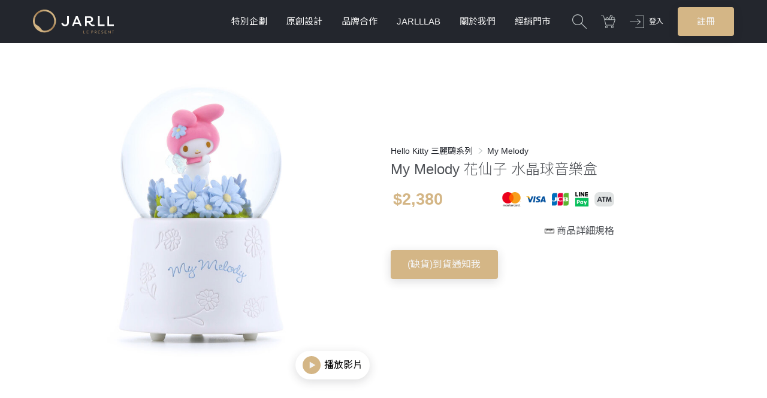

--- FILE ---
content_type: text/html; charset=utf-8
request_url: https://www.jarll.com/tw/products/1337
body_size: 8717
content:
<!DOCTYPE html>
<html>
<head>
  <meta charset="utf-8">
  <meta http-equiv="X-UA-Compatible" content="IE=edge, chrome=1">
  <meta name="viewport" content="width=device-width, initial-scale=1, maximum-scale=1, user-scalable=no">
  <link rel="shortcut icon" type="image/x-icon" href="https://cdn.jarll.com/assets/favicon-940589a9dbd54d68ea0bf7a5e8d8154a79395fcff0256319fc6be18392d7c74f.ico" />
  <link rel="apple-touch-icon" href="/images/logo-simple.jpg">
  <link rel="manifest" href="/manifest.json">
  <meta name="csrf-param" content="authenticity_token" />
<meta name="csrf-token" content="AMYXpw7lxyigdeR6WVNnSwhD1jqIYl_WT-kRzCdBhuinRA4q6WYpFijFLDXGKVQyVhaD7hwIBqjevZc5VPMjMw" />
  
  <meta property="fb:app_id" content="2026913110870364">
  <meta property="og:site_name" content="讚爾藝術 JARLL ART">
  <meta property="og:type" content="website">
  <title>My Melody 花仙子 水晶球音樂盒 禮物 | 讚爾藝術 JARLL ART</title>
<meta name="description" content="可愛的Melody對我說， 來吧，來吧! 一起歡樂舞蹈， 來吧，來吧! 我們一起發現所有美好。">
<link rel="canonical" href="https://www.jarll.com/products/1337">
<meta property="og:title" content="My Melody 花仙子 水晶球音樂盒">
<meta property="og:image" content="https://assets.jarll.com/media/pictures/1337/KT22068_cover_9663_original.jpg?1681973417">
<meta property="og:image:width" content="75">
<meta property="og:image:height" content="75">
<meta property="og:url" content="https://www.jarll.com/products/1337">
<meta property="og:description" content="可愛的Melody對我說，
來吧，來吧! 
一起歡樂舞蹈，
來吧，來吧!
我們一起發現所有美好。">
<meta name="image" content="https://assets.jarll.com/media/pictures/1337/KT22068_cover_9663_original.jpg?1681973417">
  <link rel="alternate" href="https://www.jarll.com/tw/products/1337" hreflang="zh-tw" />
<link rel="alternate" href="https://www.jarll.com/cn/products/1337" hreflang="zh-cn" />
<link rel="alternate" href="https://www.jarll.com/en/products/1337" hreflang="en-us" />
<link rel="alternate" href="https://www.jarll.com/products/1337" hreflang="x-default" />
    <link rel="preconnect" href="https://fonts.gstatic.com/" crossorigin>
  <link rel="stylesheet" href="https://fonts.googleapis.com/css?family=Noto+Sans+TC:300,400&display=swap">

  <link rel="stylesheet" media="all" href="https://cdn.jarll.com/assets/application-14e90c531f69cc4eb5803c26f73d5e12e878d00e292867c99d9463c79330236d.css" />
  <link rel="stylesheet" media="all" href="https://cdn.jarll.com/assets/tw-c0ba58604d93cc8b6ff8e9ed78f0deebff1b20eb1d5f9577ddafc590c5f5c4c8.css" />
  
    <!-- Google Tag Manager www.jarll.com GTM-TPT2QL6-->
  <script>(function(w,d,s,l,i){w[l]=w[l]||[];w[l].push({'gtm.start':
  new Date().getTime(),event:'gtm.js'});var f=d.getElementsByTagName(s)[0],
  j=d.createElement(s),dl=l!='dataLayer'?'&l='+l:'';j.async=true;j.src=
  'https://www.googletagmanager.com/gtm.js?id='+i+dl;f.parentNode.insertBefore(j,f);
  })(window,document,'script','dataLayer','GTM-TPT2QL6');</script>

    <!-- LINE Tag Base Code -->
  <!-- Do Not Modify -->
  <script>
  (function(g,d,o){
    g._ltq=g._ltq||[];g._lt=g._lt||function(){g._ltq.push(arguments)};
    var h=location.protocol==='https:'?'https://d.line-scdn.net':'http://d.line-cdn.net';
    var s=d.createElement('script');s.async=1;
    s.src=o||h+'/n/line_tag/public/release/v1/lt.js';
    var t=d.getElementsByTagName('script')[0];t.parentNode.insertBefore(s,t);
      })(window, document);
  _lt('init', {
    customerType: 'lap',
    tagId: 'bc32eda3-2458-4c31-a5a5-f73fc3e6b5d7'
  });
  _lt('send', 'pv', ['bc32eda3-2458-4c31-a5a5-f73fc3e6b5d7']);
  </script>
  <noscript>
    <img height="1" width="1" style="display:none"
         src="https://tr.line.me/tag.gif?c_t=lap&t_id=bc32eda3-2458-4c31-a5a5-f73fc3e6b5d7&e=pv&noscript=1" />
  </noscript>
  <!-- End LINE Tag Base Code -->

  
  <!-- Facebook Pixel Code -->
<script>
  !function(f,b,e,v,n,t,s)
  {if(f.fbq)return;n=f.fbq=function(){n.callMethod?
  n.callMethod.apply(n,arguments):n.queue.push(arguments)};
  if(!f._fbq)f._fbq=n;n.push=n;n.loaded=!0;n.version='2.0';
  n.queue=[];t=b.createElement(e);t.async=!0;
  t.src=v;s=b.getElementsByTagName(e)[0];
  s.parentNode.insertBefore(t,s)}(window, document,'script',
  'https://connect.facebook.net/en_US/fbevents.js');

  fbq('init', '1824303587860008'); // JARLL
  // fbq('init', '522314989919657'); // NTU MBA

  fbq('track', 'PageView');
</script>
<noscript>
  <img height="1" width="1" style="display:none"
       src="https://www.facebook.com/tr?id=1824303587860008&ev=PageView&noscript=1"/>
</noscript>
<!-- End Facebook Pixel Code -->

  <script type="text/javascript" src="//dynamic.criteo.com/js/ld/ld.js?a=84696" async="true"></script>
<script type="text/javascript">
window.criteo_q = window.criteo_q || [];
var deviceType = /iPad/.test(navigator.userAgent) ? "t" : /Mobile|iP(hone|od)|Android|BlackBerry|IEMobile|Silk/.test(navigator.userAgent) ? "m" : "d";
window.criteo_q.push(
    { event: "setAccount", account: 84696 },
    { event: "setSiteType", type: deviceType},
    {"event":"viewItem","item":1337}
);
</script>

  
  <!-- Hotjar Tracking Code for www.jarll.com -->

  <!-- referral_vtm -->

</head>
<body>

<div class="page-wrapper">
  <header class="page-header">
    <div class="container">
      <h1>
        <a href="/tw"><img src="https://cdn.jarll.com/images/logo.svg" /></a>
      </h1>
      <ul class="main-nav">

        <li>
          <a href="#">特別企劃</a>
          <ul>
              <li><a href="/tw/events/NEW202602">西洋情人節加贈新年禮  </a></li>
              <li><a href="/tw/events/32">金馬迎春 馬上特惠6折</a></li>
              <li><a href="/tw/events/13">Hello Kitty &amp; Sanrio家族</a></li>
              <li><a href="/tw/events/MyMelody50th+Kuromi20th">美樂蒂50週年 &amp; 酷洛米20週年 主題</a></li>
              <li><a href="/tw/events/charity-2025">2025公益水晶球</a></li>
              <li><a href="/tw/events/SnoopyxJARLL">5-6折限量💝史努比全系列</a></li>
              <li><a href="/tw/events/20">旋轉木馬系列-為你收藏記憶中的感動</a></li>
              <li><a href="/tw/events/29">結婚禮物精選，給新人最誠摯的祝福！</a></li>
              <li><a href="/tw/events/17">HAPPY BIRTHDAY 生日禮物精選</a></li>
          </ul>
        </li>
        <li>
          <a href="#">原創設計</a>
          <ul>
            
    <li class="has-submenu">
      <a href="/tw/categories/7">旋轉木馬</a>
      <ul>
          <li><a href="/tw/submenus/61">經典旋轉木馬</a></li>
          <li><a href="/tw/submenus/62">燈光旋轉木馬</a></li>
          <li><a href="/tw/submenus/94">琉光旋轉木馬 </a></li>
          <li><a href="/tw/submenus/83">珠寶風格系列</a></li>
          <li><a href="/tw/submenus/64">洛可可風</a></li>
          <li><a href="/tw/submenus/56">像素趣</a></li>
          <li><a href="/tw/submenus/58">翻糖遊樂園</a></li>
      </ul>
    </li>

    <li><a href="/tw/categories/14">聖誕系列</a></li>

    <li class="has-submenu">
      <a href="/tw/categories/4">愛情婚禮</a>
      <ul>
          <li><a href="/tw/submenus/80">練戀愛系列</a></li>
          <li><a href="/tw/submenus/10">現代婚禮</a></li>
          <li><a href="/tw/submenus/9">中式婚禮</a></li>
          <li><a href="/tw/submenus/37">情人禮物</a></li>
      </ul>
    </li>

    <li class="has-submenu">
      <a href="/tw/categories/9">動物系列</a>
      <ul>
          <li><a href="/tw/submenus/82">心靈守護神系列</a></li>
          <li><a href="/tw/submenus/88">感恩的心系列</a></li>
          <li><a href="/tw/submenus/38">馬戲團遊樂園</a></li>
          <li><a href="/tw/submenus/39">台灣意象系列</a></li>
          <li><a href="/tw/submenus/47">動物吉祥</a></li>
          <li><a href="/tw/submenus/48">十二生肖</a></li>
          <li><a href="/tw/submenus/49">海洋系列</a></li>
          <li><a href="/tw/submenus/59">可愛大眼小動物</a></li>
          <li><a href="/tw/submenus/66">現代風格圖騰印記系列</a></li>
          <li><a href="/tw/submenus/60">2020台灣設計展限定款</a></li>
      </ul>
    </li>

    <li><a href="/tw/categories/11">花景藝術系列</a></li>

    <li class="has-submenu">
      <a href="/tw/categories/8">療癒系列</a>
      <ul>
          <li><a href="/tw/submenus/91">十二星座</a></li>
          <li><a href="/tw/submenus/81">摩天輪系列</a></li>
          <li><a href="/tw/submenus/54">芭蕾系列</a></li>
          <li><a href="/tw/submenus/55">白日夢系列</a></li>
          <li><a href="/tw/submenus/57">探險家系列</a></li>
          <li><a href="/tw/submenus/89">Mini Jarll</a></li>
      </ul>
    </li>

    <li><a href="/tw/categories/6">招財祝賀</a></li>

    <li><a href="/tw/categories/47">驚奇美術館</a></li>

    <li class="has-submenu">
      <a href="/tw/categories/17">Mini 音樂鈴</a>
      <ul>
          <li><a href="/tw/submenus/52">甜甜圈</a></li>
          <li><a href="/tw/submenus/51">可愛動物</a></li>
          <li><a href="/tw/submenus/53">十二生肖</a></li>
      </ul>
    </li>

    <li><a href="/tw/categories/34">兩小無猜系列</a></li>

    <li><a href="/tw/categories/24">龍生九子</a></li>

    <li class="has-submenu">
      <a href="/tw/categories/42">家居擺飾</a>
      <ul>
          <li><a href="/tw/submenus/70">精緻鑄銅</a></li>
          <li><a href="/tw/submenus/71">精緻陶瓷骨瓷冷瓷</a></li>
          <li><a href="/tw/submenus/72">精緻琉璃</a></li>
          <li><a href="/tw/submenus/77">精緻花瓶</a></li>
          <li><a href="/tw/submenus/69">品味生活</a></li>
          <li><a href="/tw/submenus/73">巴洛克系列</a></li>
          <li><a href="/tw/submenus/74">王者之尊</a></li>
          <li><a href="/tw/submenus/75">缪思系列</a></li>
      </ul>
    </li>

          </ul>
        </li>
        <li>
          <a href="#">品牌合作</a>
          <ul>
            
    <li class="has-submenu">
      <a href="/tw/categories/15">Hello Kitty 三麗鷗系列</a>
      <ul>
          <li><a href="/tw/submenus/41">三麗鷗明星家族</a></li>
          <li><a href="/tw/submenus/35">Hello Kitty</a></li>
          <li><a href="/tw/submenus/32">My Melody</a></li>
          <li><a href="/tw/submenus/30">Little Twin Star</a></li>
          <li><a href="/tw/submenus/33">大耳狗</a></li>
          <li><a href="/tw/submenus/34">布丁狗</a></li>
          <li><a href="/tw/submenus/29">酷企鵝</a></li>
          <li><a href="/tw/submenus/28">蛋黃哥 </a></li>
          <li><a href="/tw/submenus/67">帕恰狗</a></li>
          <li><a href="/tw/submenus/68">大眼蛙</a></li>
          <li><a href="/tw/submenus/40">Charmmy Kitty</a></li>
          <li><a href="/tw/submenus/79">Kuromi</a></li>
          <li><a href="/tw/submenus/87">幸運御守系列</a></li>
          <li><a href="/tw/submenus/36">12星座</a></li>
          <li><a href="/tw/submenus/63">藍芽喇叭</a></li>
      </ul>
    </li>

    <li><a href="/tw/categories/37">Snoopy史努比</a></li>

    <li><a href="/tw/categories/40">TEENIE WEENIE 熊家族</a></li>

    <li><a href="/tw/categories/29">小王子</a></li>

    <li><a href="/tw/categories/41">可米生活 KEMElife</a></li>

    <li><a href="/tw/categories/38">陰陽師</a></li>

    <li><a href="/tw/categories/39">RISIS</a></li>

    <li><a href="/tw/categories/27">泰迪珍藏</a></li>

          </ul>
        </li>

        <li>
          <a href="#">JARLLLAB</a>
          <ul>
              <li><a href="/tw/events/jarlllab">什麼是JARLLAB水晶球?</a></li>
            <li><a href="/lab?region=tw">製作個性化水晶球</a></li>
            <li><a href="/tw/lab2">製作個性化水晶球V2(音樂鈴版)</a></li>
            <li class="has-submenu">
              <a href="#">加購零部件</a>
              <ul>
                  <li><a href="/tw/submenus/84">上蓋裝飾</a></li>
                  <li><a href="/tw/submenus/85">內景水晶球</a></li>
                  <li><a href="/tw/submenus/86">底座</a></li>
                  <li><a href="/tw/submenus/92">內景水晶球 V2</a></li>
                  <li><a href="/tw/submenus/93">底座 V2</a></li>
              </ul>
            </li>
          </ul>
        </li>

        <li>
          <a href="/tw/about_us">關於我們</a>
        </li>
        <li>
          <a href="/tw/stores">經銷門市</a>
        </li>
      </ul>
      <ul class="user-nav">
        <li>
          <a id="search-switch" href="#"><img src="https://cdn.jarll.com/images/icon_magnifier.svg" /></a>
        </li>
          <li class="user-nav_cart">
            <a href="/tw/cart"><img src="https://cdn.jarll.com/images/icon_cart.svg" /></a>
            <span class="cart-quantity hidden" >0</span>
          </li>

          <!-- 未登入區塊 -->
          <li class="login">
            <a href="/tw/users/sign_in">
              <img src="https://cdn.jarll.com/images/icon_login.svg" />
              登入
</a>          </li>
          <li class="signup">
            <a class="btn btn--gold" href="/tw/users/sign_up">註冊</a>
          </li>
          <!-- 未登入區塊結束 -->
      </ul>
      <div class="mobi-menu mobi-only">
        <button class="mobi-menu_open">
          <img src="https://cdn.jarll.com/images/icon_hamburger.svg" />
        </button>
        <div class="mobi-menu_content">
          <button class="mobi-menu_close"><img src="https://cdn.jarll.com/images/icon_times.svg" /></button>
          <div class="mobi-menu_member">
              <!-- 未登入狀態 -->
              <div class="default">
                <div class="container">
                  <a class="btn btn--dark" href="/tw/users/sign_up">註冊</a>
                  <a class="btn btn--gold" href="/tw/users/sign_in">登入</a>
                </div>
              </div>
              <!-- 未登入狀態結束 -->

          </div>
          <div class="container">
            <div class="item-series">
  <h2>系列商品</h2>
  <div class="tab_set tab_set--functional">
    <ul class="tab_list">
      <li>
        <a class="active" href="#original_design">原創設計</a>
      </li>
      <li>
        <a href="#co_branding">品牌合作</a>
      </li>
      <li>
        <a href="#events">特別企劃</a>
      </li>
      <li>
        <a href="#jarlllab">JARLLLAB</a>
      </li>
    </ul>
    <ul class="tab_content">
      <li>
        <ul class="series-tags">
            <li><a href="/tw/categories/7">旋轉木馬</a></li>
            <li><a href="/tw/categories/14">聖誕系列</a></li>
            <li><a href="/tw/categories/4">愛情婚禮</a></li>
            <li><a href="/tw/categories/9">動物系列</a></li>
            <li><a href="/tw/categories/11">花景藝術系列</a></li>
            <li><a href="/tw/categories/8">療癒系列</a></li>
            <li><a href="/tw/categories/6">招財祝賀</a></li>
            <li><a href="/tw/categories/47">驚奇美術館</a></li>
            <li><a href="/tw/categories/17">Mini 音樂鈴</a></li>
            <li><a href="/tw/categories/34">兩小無猜系列</a></li>
            <li><a href="/tw/categories/24">龍生九子</a></li>
            <li><a href="/tw/categories/42">家居擺飾</a></li>
        </ul>
      </li>
      <li>
        <ul class="series-tags">
            <li><a href="/tw/categories/15">Hello Kitty 三麗鷗系列</a></li>
            <li><a href="/tw/categories/37">Snoopy史努比</a></li>
            <li><a href="/tw/categories/40">TEENIE WEENIE 熊家族</a></li>
            <li><a href="/tw/categories/29">小王子</a></li>
            <li><a href="/tw/categories/41">可米生活 KEMElife</a></li>
            <li><a href="/tw/categories/38">陰陽師</a></li>
            <li><a href="/tw/categories/39">RISIS</a></li>
            <li><a href="/tw/categories/27">泰迪珍藏</a></li>
        </ul>
      </li>
      <li>
        <ul class="series-tags">
            <li><a href="/tw/events/NEW202602">西洋情人節加贈新年禮  </a></li>
            <li><a href="/tw/events/32">金馬迎春 馬上特惠6折</a></li>
            <li><a href="/tw/events/13">Hello Kitty &amp; Sanrio家族</a></li>
            <li><a href="/tw/events/MyMelody50th+Kuromi20th">美樂蒂50週年 &amp; 酷洛米20週年 主題</a></li>
            <li><a href="/tw/events/charity-2025">2025公益水晶球</a></li>
            <li><a href="/tw/events/SnoopyxJARLL">5-6折限量💝史努比全系列</a></li>
            <li><a href="/tw/events/20">旋轉木馬系列-為你收藏記憶中的感動</a></li>
            <li><a href="/tw/events/29">結婚禮物精選，給新人最誠摯的祝福！</a></li>
            <li><a href="/tw/events/17">HAPPY BIRTHDAY 生日禮物精選</a></li>
        </ul>
      </li>

      <li>
        <ul class="series-tags">
            <li><a href="/tw/events/jarlllab">什麼是JARLLAB水晶球?</a></li>

          <li><a href="/lab?region=tw">製作個性化水晶球</a></li>

          <li><a href="/tw/lab2">製作個性化水晶球V2(音樂鈴版)</a></li>

            <li><a href="/tw/submenus/84">上蓋裝飾</a></li>
            <li><a href="/tw/submenus/85">內景水晶球</a></li>
            <li><a href="/tw/submenus/86">底座</a></li>
            <li><a href="/tw/submenus/92">內景水晶球 V2</a></li>
            <li><a href="/tw/submenus/93">底座 V2</a></li>
      </li>

    </ul>
  </div>
</div>

          </div>
        </div>
      </div>
    </div>
  </header>



  <div class="container">
  <div class="product_top">
    <div class="product_top-left">
      <img srcset="https://assets.jarll.com/media/pictures/1337/KT22068_cover_9663_m.jpg?1681973417 1x, https://assets.jarll.com/media/pictures/1337/KT22068_cover_9663_l.jpg?1681973417 1.4x, https://assets.jarll.com/media/pictures/1337/KT22068_cover_9663_xl.jpg?1681973417 2x" class="wx-previewimage" src="https://assets.jarll.com/media/pictures/1337/KT22068_cover_9663_m.jpg?1681973417" />
        <button id="video-play">
          播放影片
        </button>
    </div>
    <div class="product_top-right">
      <div class="product_category">
          <a href="/categories/15">Hello Kitty 三麗鷗系列</a>

          <span class="divider">&gt;</span>
          <a href="/submenus/32">My Melody</a>
      </div>
      <h2>
        My Melody 花仙子 水晶球音樂盒
      </h2>
      <div class="product_price">

          &nbsp;
          <strong>$2,380</strong>

          <img src="https://cdn.jarll.com/images/img_cards-and-atm-linepay_v2@3x.png" />
      </div>



      <div class="product_spec-text">

        <img height="16" style="vertical-align: -3px" src="https://cdn.jarll.com/images/icon-ruler.svg" />

        <a href="#product-spec-link">          
          商品詳細規格
        </a>
      </div>

      <div class="product_actions">
            <form class="button_to" method="post" action="/products/1337/subscribe"><input class="btn btn--gold" type="submit" value="(缺貨)到貨通知我" /><input type="hidden" name="authenticity_token" value="nsfsm_gvau-UPdoHEa0mGzegjjVQTIV5Eq9QkilkgDMVvVuT5ljPuYICCW_Q0JsQDc3w2nl7nrq4RpmW8TJlug" /></form>
      </div>
    </div>
  </div>
</div>
  <div class="product_video">
    <button id="video-close">
      <img src="https://cdn.jarll.com/images/icon_times.svg" />
    </button>
    <video id="the-video" controls>
      <source src="https://jarll.oss-cn-shanghai.aliyuncs.com/media/products/videos/1337/original/KT22068.1080.mp4" type="video/mp4">
    </video>
  </div>
<div class="product_wrapper">
  <div class="container product">

        <div class="product_highlight">
  <div class="product_desc product_desc--dark">
    <h3 class="product_desc-title--gold">My Melody</h3>
    <p>
      <p>可愛的Melody對我說，
<br />來吧，來吧! 
<br />一起歡樂舞蹈，
<br />來吧，來吧!
<br />我們一起發現所有美好。</p>
    </p>
  </div>
  <img srcset="https://assets.jarll.com/media/pictures/1337/KT22068_01_9664_m.jpg?1681973420 1x, https://assets.jarll.com/media/pictures/1337/KT22068_01_9664_l.jpg?1681973420 1.4x, https://assets.jarll.com/media/pictures/1337/KT22068_01_9664_xl.jpg?1681973420 2x" class="lazyload wx-previewimage" src="https://assets.jarll.com/media/pictures/1337/KT22068_01_9664_m.jpg?1681973420" />
</div>


        <div class="product_img">
          <img srcset="https://assets.jarll.com/media/pictures/1337/KT22068_02_9665_m.jpg?1681973423 1x, https://assets.jarll.com/media/pictures/1337/KT22068_02_9665_l.jpg?1681973423 1.4x, https://assets.jarll.com/media/pictures/1337/KT22068_02_9665_xl.jpg?1681973423 2x" class="lazyload wx-previewimage" src="https://assets.jarll.com/media/pictures/1337/KT22068_02_9665_m.jpg?1681973423" />
        </div>
        <div class="product_img">
          <img srcset="https://assets.jarll.com/media/pictures/1337/KT22068_03_9666_m.jpg?1681973427 1x, https://assets.jarll.com/media/pictures/1337/KT22068_03_9666_l.jpg?1681973427 1.4x, https://assets.jarll.com/media/pictures/1337/KT22068_03_9666_xl.jpg?1681973427 2x" class="lazyload wx-previewimage" src="https://assets.jarll.com/media/pictures/1337/KT22068_03_9666_m.jpg?1681973427" />
        </div>
        <div class="product_img">
          <img srcset="https://assets.jarll.com/media/pictures/1337/KT22068_04_9667_m.jpg?1681973430 1x, https://assets.jarll.com/media/pictures/1337/KT22068_04_9667_l.jpg?1681973430 1.4x, https://assets.jarll.com/media/pictures/1337/KT22068_04_9667_xl.jpg?1681973430 2x" class="lazyload wx-previewimage" src="https://assets.jarll.com/media/pictures/1337/KT22068_04_9667_m.jpg?1681973430" />
        </div>
        <div class="product_img">
          <img srcset="https://assets.jarll.com/media/pictures/1337/KT22068_05_9668_m.jpg?1681973433 1x, https://assets.jarll.com/media/pictures/1337/KT22068_05_9668_l.jpg?1681973433 1.4x, https://assets.jarll.com/media/pictures/1337/KT22068_05_9668_xl.jpg?1681973433 2x" class="lazyload wx-previewimage" src="https://assets.jarll.com/media/pictures/1337/KT22068_05_9668_m.jpg?1681973433" />
        </div>
        <div class="product_img">
          <img srcset="https://assets.jarll.com/media/pictures/1337/KT22068_06_9669_m.jpg?1681973436 1x, https://assets.jarll.com/media/pictures/1337/KT22068_06_9669_l.jpg?1681973436 1.4x, https://assets.jarll.com/media/pictures/1337/KT22068_06_9669_xl.jpg?1681973436 2x" class="lazyload wx-previewimage" src="https://assets.jarll.com/media/pictures/1337/KT22068_06_9669_m.jpg?1681973436" />
        </div>
        <div class="product_img">
          <img srcset="https://assets.jarll.com/media/pictures/1337/KT22068_bottom_9670_m.jpg?1681973439 1x, https://assets.jarll.com/media/pictures/1337/KT22068_bottom_9670_l.jpg?1681973439 1.4x, https://assets.jarll.com/media/pictures/1337/KT22068_bottom_9670_xl.jpg?1681973439 2x" class="lazyload wx-previewimage" src="https://assets.jarll.com/media/pictures/1337/KT22068_bottom_9670_m.jpg?1681973439" />
        </div>


        <div class="product_img">
          <img data-src="https://assets.jarll.com/media/item_pictures/images/76/original.jpg?1768548092" class="lazyload" />
        </div>
        <div class="product_img">
          <img data-src="https://assets.jarll.com/media/item_pictures/images/6/original.jpg?1745224742" class="lazyload" />
        </div>
        <div class="product_img">
          <img data-src="https://assets.jarll.com/media/item_pictures/images/30/original.jpg?1730084904" class="lazyload" />
        </div>
        <div class="product_img">
          <img data-src="https://assets.jarll.com/media/item_pictures/images/57/original.jpg?1754533891" class="lazyload" />
        </div>
        <div class="product_img">
          <img data-src="https://assets.jarll.com/media/item_pictures/images/73/original.jpg?1763098636" class="lazyload" />
        </div>
        <div class="product_img">
          <img data-src="https://assets.jarll.com/media/item_pictures/images/70/original.jpg?1768548092" class="lazyload" />
        </div>
        <div class="product_img">
          <img data-src="https://assets.jarll.com/media/item_pictures/images/37/original.jpg?1768548092" class="lazyload" />
        </div>
        <div class="product_img">
          <img data-src="https://assets.jarll.com/media/item_pictures/images/49/original.jpg?1744689285" class="lazyload" />
        </div>
        <div class="product_img">
          <img data-src="https://assets.jarll.com/media/item_pictures/images/5/original.jpg?1723176146" class="lazyload" />
        </div>
        <div class="product_img">
          <img data-src="https://assets.jarll.com/media/item_pictures/images/31/original.jpg?1730085454" class="lazyload" />
        </div>
        <div class="product_img">
          <img data-src="https://assets.jarll.com/media/item_pictures/images/32/original.jpg?1730085454" class="lazyload" />
        </div>
        <div class="product_img">
          <img data-src="https://assets.jarll.com/media/item_pictures/images/9/original.jpg?1723176146" class="lazyload" />
        </div>
  </div>
</div>

<div class="container" id="product-spec-link">
  <h3 class="title--gold-underline">詳細規格</h3>
  <table class="product_spec">
    <tr>
      <th>名稱：</th>
      <td>My Melody 花仙子 水晶球音樂盒 禮物</td>
    </tr>
    <tr>
      <th>貨號：</th>
      <td>
          KT22068-EB
      </td>
    </tr>
    <tr>
      <th>材質：</th>
      <td>
          樹脂
          玻璃
      </td>
    </tr>
    <tr>
      <th>功能：</th>
      <td>
          音樂
          上下動
      </td>
    </tr>
    <tr>
      <th>尺寸：</th>
      <td>10X10X15.62 CM</td>
    </tr>
      <tr>
        <th>音樂鈴：</th>
        <td>
              <div class="js-audio-block">
                <audio class="js-audio-play" src="https://assets.jarll.com/media/tunes/jarll-tune-8.mp3?1564463311"></audio>
                <div class="js-audio-button">
                  <img style="vertical-align: text-top;" src="https://cdn.jarll.com/images/icon_volume-up.svg" /> Waltz of the flowers
                </div>
              </div>
        </td>
      </tr>
  </table>
  <div class="product_info">
    <div class="product_note">
      <h3 class="title--small-gold">商品須知</h3>
      <ul>
        <li>使用前請詳閱產品使用說明書</li>
        <li>本產品為易碎品，產品應避免碰撞</li>
        <li>有音樂鈴配置之商品，上發條每次以三下為準 (540度)，以免卡住不能轉動。音樂鈴機芯為金屬材質,故有時所發出機械摩擦聲為正常合理現象</li>
        <li>有電池配置之商品，需定期檢查電池品質，不用時請取出電池避免因電池氧化而破壞商品(出貨不附電池)</li>
        <li>請以細質柔軟乾布輕擦進行日常保養即可，禁止使用化學溶劑或清潔劑</li>
      </ul>
    </div>
    <div class="product_note">
      <h3 class="title--small-gold">商品保固</h3>
      <ul>
        <li>凡商品本身之問題（例如：內景脫落、發條音轉不順、寄錯商品），或運送過程導致瑕疵，到貨七日內皆可更換新品</li>
        <li>有音樂鈴配置之商品，機芯享有一年保固</li>
        <li>請保留商品原包裝外盒，若需申請商品維修請以原始包裝寄回</li>
        <li>詳細說明請參閱 <a href="/tw/warranty">商品保固條款</a></li>
      </ul>
    </div>
  </div>
  <div class="title-block">
    <h2>最近瀏覽</h2>
  </div>
  <div class="item-list_wrapper">
    <ul class="item-list item-list--compact">
      

    </ul>
  </div>
</div>

<div class="container">
  <div class="title-block">
    <h2>Hello Kitty 三麗鷗系列 系列商品</h2>
    <a href="/categories/15">更多</a>
  </div>
  <div class="item-list_wrapper">
    <ul class="item-list">
      
  <li>
    <div class="item_img sold-out">



        <div class="label label--sold-out"><p>售罄</p></div>

      <a href="/tw/products/912">
        <img data-src="https://assets.jarll.com/media/pictures/912/KT20050003_12517_xs.jpg?1762332359" class="lazyload" />
</a>    </div>
    <div class="item_info">
      <div class="item_category">
        <a href="/categories/15">Hello Kitty 三麗鷗系列</a>
      </div>
      <h3>
        <a href="/tw/products/912">三麗鷗明星 聖誕燈光音樂水晶球 </a>
      </h3>
      <div class="item_price">
          <span>
            $2,880
          </span>
      </div>
    </div>
  </li>
  <li>
    <div class="item_img sold-out">



        <div class="label label--sold-out"><p>售罄</p></div>

      <a href="/tw/products/1337">
        <img data-src="https://assets.jarll.com/media/pictures/1337/KT22068_cover_9663_xs.jpg?1681973417" class="lazyload" />
</a>    </div>
    <div class="item_info">
      <div class="item_category">
        <a href="/categories/15">Hello Kitty 三麗鷗系列</a>
      </div>
      <h3>
        <a href="/tw/products/1337">My Melody 花仙子 水晶球音樂盒</a>
      </h3>
      <div class="item_price">
          <span>
            $2,380
          </span>
      </div>
    </div>
  </li>
  <li>
    <div class="item_img ">




      <a href="/tw/products/1422">
        <img data-src="https://assets.jarll.com/media/pictures/1422/KT22088_07_10161_m_12486_xs.jpg?1759372341" class="lazyload" />
</a>    </div>
    <div class="item_info">
      <div class="item_category">
        <a href="/categories/15">Hello Kitty 三麗鷗系列</a>
      </div>
      <h3>
        <a href="/tw/products/1422">[限時20%回饋]Hello Kitty 大吉大利御守 水晶球音樂盒</a>
      </h3>
      <div class="item_price">
          <span>
            $1,380
          </span>
      </div>
    </div>
  </li>
  <li>
    <div class="item_img ">




      <a href="/tw/products/1426">
        <img data-src="https://assets.jarll.com/media/pictures/1426/KT22092001000_10616_xs.jpg?1698740604" class="lazyload" />
</a>    </div>
    <div class="item_info">
      <div class="item_category">
        <a href="/categories/15">Hello Kitty 三麗鷗系列</a>
      </div>
      <h3>
        <a href="/tw/products/1426">Hello Kitty 闔家平安御守 水晶球音樂盒</a>
      </h3>
      <div class="item_price">
          <span>
            $1,380
          </span>
      </div>
    </div>
  </li>

    </ul>
  </div>
</div>

<div class="product_footer mobi-only">
  <div class="container">
    <div class="product_footer-left">
      <h3>My Melody 花仙子 水晶球音樂盒</h3>
      <div class="item_price">$2,380</div>
    </div>
    <div class="product_footer-right">
          <form class="button_to" method="post" action="/products/1337/subscribe"><input class="btn btn--gold" type="submit" value="(缺貨)到貨通知我" /><input type="hidden" name="authenticity_token" value="Y4eeYcDgawb6u5sXIubq7B5yjJPZCMjiaH0e4V_UtzHo_Slp3pfOUOyESH_jm1fnJB_yfPA_0yHClNflh4JSuA" /></form>
    </div>
  </div>
</div>

  <script>

      fbq('trackSingle', '1824303587860008', 'ViewContent', {
        content_type: 'product',
        content_name: 'My Melody 花仙子',
        content_category: 'My Melody 花仙子',
        content_ids: '1337'
      });

      dataLayer.push({
        "ecommerce": {
          "currencyCode": "TWD",
          "detail": {
            "actionField": {
              "list": ""
            },
            "products": [{"id":"1337","name":"My Melody 花仙子","category":"Hello Kitty 三麗鷗系列/My Melody","price":2380}]
          }
        }
      });
  </script>




</div>
  <footer class="page-footer">
    <div class="footer-features">
      <div class="container">
        <ul>
          <li>
            <a href="/tw/about_us">
              <div class="img-wrapper">
                <img src="https://cdn.jarll.com/images/icon_medal.svg" />
              </div>
              <div>品牌故事</div>
</a>          </li>
          <li>
            <a href="/tw/production">
              <div class="img-wrapper">
                <img src="https://cdn.jarll.com/images/icon_diamond.svg" />
              </div>
              <div>精緻手工</div>
</a>          </li>
          <li>
            <a href="/tw/packing">
              <div class="img-wrapper">
                <img src="https://cdn.jarll.com/images/icon_gift.svg" />
              </div>
              <div>禮品包裝</div>
</a>          </li>
          <li>
            <a href="/tw/benefits">
              <div class="img-wrapper">
                <img src="https://cdn.jarll.com/images/icon_percent.svg" />
              </div>
              <div>會員紅利</div>
</a>          </li>
        </ul>
      </div>
    </div>
    <div class="footer-links">
      <div class="container">
        <ul>
          <li>
            <a href="/tw/posts">專欄文章</a>
          </li>
          <li>
            <a href="/tw/benefits">購物說明</a>
          </li>
          <li>
            <a href="/tw/terms">使用條款</a>
          </li>
          <li>
            <a href="/tw/purchase">商務合作</a>
          </li>
        </ul>
      </div>
    </div>
    <div class="footer-footer">
      <div class="container">
        <ul class="footer-sublinks">
          <li>
            <a href="/tw/stores">
              <div class="img-wrapper">
                <img src="https://cdn.jarll.com/images/icon_shop.svg" />
              </div>
              <div>經銷門市</div>
</a>          </li>
            <li>
              <a href="https://www.facebook.com/jarllart/" target="_blank">
                <div class="img-wrapper">
                  <img src="https://cdn.jarll.com/images/icon_facebook_frame.svg" />
                </div>
                <div>Facebook</div>
              </a>
            </li>
            <li>
              <a href="https://www.instagram.com/jarllart/" target="_blank">
                <div class="img-wrapper">
                  <img src="https://cdn.jarll.com/images/icon_instagram.svg" />
                </div>
                <div>Instagram</div>
              </a>
            </li>
            <li>
              <a href="https://lin.ee/ycas1pP" target="_blank">
                <div class="img-wrapper">
                  <img src="https://cdn.jarll.com/images/icon_line.svg" />
                </div>
                <div>LINE</div>
              </a>
            </li>

          <li>
            <a href="/tw/contact_us">
              <div class="img-wrapper">
                <img src="https://cdn.jarll.com/images/icon_envelope.svg" />
              </div>
              <div>聯絡我們</div>
</a>          </li>

        </ul>
        <div class="copyright">
          <img src="https://cdn.jarll.com/images/logo.svg" />
          <div>
              Copyright © 2026 讚爾藝術有限公司 <br> 營業人統一編號 54984816
          </div>
        </div>
          <div class="language">
            <img src="https://cdn.jarll.com/images/icon_earth.svg" />
            <div class="dropdown">
              <button>
                Taiwan 繁體中文
                <img src="https://cdn.jarll.com/images/icon_angle-down.svg" />
              </button>
              <div class="dropdown_content">
                <ul>
                    <li>
                      <a href="/cn">Mainland China 简体中文</a>
                    </li>
                    <li>
                      <a href="/en">Global English</a>
                    </li>
                </ul>
              </div>
            </div>
          </div>
      </div>
    </div>
  </footer>
<div class="search-block">
  <div class="container">
    <button class="search-block_close">
      <img src="https://cdn.jarll.com/images/icon_times.svg" />
    </button>
    <form class="product_search" id="search_mini_form" action="/tw/search" accept-charset="UTF-8" method="get"><input name="utf8" type="hidden" value="&#x2713;" />
      <div class="search-block_text-input-wrapper">
        <input class="search-block_text-input" placeholder="輸入關鍵字搜尋..." type="search" name="q[[base64]]" id="[base64]" />
      </div>
      <input type="submit" name="commit" value="送出" class="btn btn--gold" data-disable-with="送出" />

        <h2 class="search-block_title">售價</h2>
        <ul class="options-list">
          <li class="custom-input_radio">
            <label>
              <input type="radio" value="999" name="q[price_tw_lteq]" id="q_price_tw_lteq_999" />
              <span class="fake-radio"></span>
              $999 以下
            </label>
          </li>
          <li class="custom-input_radio">
            <label>
              <input type="radio" value="1999" name="q[price_tw_lteq]" id="q_price_tw_lteq_1999" />
              <span class="fake-radio"></span>
              $1000 - $1999
            </label>
          </li>
          <li class="custom-input_radio">
            <label>
              <input type="radio" value="5999" name="q[price_tw_lteq]" id="q_price_tw_lteq_5999" />
              <span class="fake-radio"></span>
              $2000 - $5999
            </label>
          </li>
          <li class="custom-input_radio">
            <label>
              <input type="radio" value="6000" name="q[price_tw_gteq]" id="q_price_tw_gteq_6000" />
              <span class="fake-radio"></span>
              $6000 以上
            </label>
          </li>
        </ul>
</form><!--    <div class="search-block_text-input-wrapper">-->
<!--      <input type="text" class="search-block_text-input" placeholder="搜尋"/>-->
<!--    </div>-->

<!--    <button class="btn btn--gold">-->
<!--      送出-->
<!--    </button>-->
  </div>
</div>
<script src="https://cdn.jarll.com/assets/application-004516a4ed9c529c562e3c5bfeaa617bcb24e0732e94f9862781f6358d166c1d.js"></script>


    <script>
    (function(){

      $('.btn--add-to-cart, .btn--buy-now').click(function () {
        dataLayer.push({
          "event": "addToCart",
          "ecommerce": {
            "currencyCode": "TWD",
            "add": {
              "products": [{"id":"1337","name":"My Melody 花仙子","category":"Hello Kitty 三麗鷗系列/My Melody","price":2380,"quantity":"1"}]
            }
          }
        });
      });

      $('#video-play').on('click', function() {
        $('body').addClass('video-playing');
        $('.product_video').css('display', 'flex');
        $('#the-video')[0].play();
      });
      var closeVideo = function() {
        $("#the-video")[0].pause();
        $("#the-video")[0].currentTime = 0;
        $('.product_video').hide();
        $('body').removeClass('video-playing');
      };
      $('#video-close').on('click', closeVideo);
      $('.product_video').on('click', function(e) {
        if (!$(e.target).is('#the-video')) {
          closeVideo();
        }
      });

      // desc animation
      const startLine = $(window).height() * 2 / 3;
      $('.product_highlight').each(function(){
        var alignSide = $(this).hasClass('product_highlight--right') ? 'right' : 'left';
        var targetDesc = $(this).find('.product_desc');
        if (alignSide === 'left') {
          targetDesc.css({
            'left': '-300px',
            'opacity' : 0
          });
        }
        else {
          targetDesc.css({
            'right': '-300px',
            'opacity' : 0
          });
        }
        $(this).find('img').on('lazyloaded', function(){
          var descVPosition = targetDesc.offset().top;
          $(window).scroll(function() {
            if ($(window).scrollTop() > (descVPosition - startLine)) {
              if (alignSide === 'left') {
                targetDesc.animate({
                  opacity: 1,
                  left: '0'
                }, 500);
              }
              else {
                targetDesc.animate({
                  opacity: 1,
                  right: '0'
                }, 500);
              }
            }
          });
        });
      });
    })();
  </script>
  <script type="application/ld+json">
    {
      "@context": "https://schema.org/",
      "@type": "Product",
      "name": "My Melody 花仙子 水晶球音樂盒",
      "image": "https://assets.jarll.com/media/pictures/1337/KT22068_cover_9663_m.jpg?1681973417",
      "description": "",
      "productID": "1337",
      "offers": {
        "price": "2380.0",
        "priceCurrency": "TWD",
        "availability": "OutOfStock"
      }
    }
  </script>

<script>
  (function(){
    if ($('ul.main-nav').is(":visible")) {
      $('ul.main-nav > li').each(function(){
        if ($(this).find('.has-submenu').length > 0) {
          $(this).children('ul').each(function(){
            let listHeight = 0;
            let fullHeight = 0;
            $(this).children('li').each(function(){
              let subListHeight = 0;
              if ($(this).hasClass('has-submenu')) {
                let withSubMenuHeight = listHeight;
                $(this).children('ul').children('li').each(function(){
                  withSubMenuHeight += $(this).height();
                });
                fullHeight = fullHeight > withSubMenuHeight ? fullHeight : withSubMenuHeight;
              }
              listHeight += $(this).height();
            });
            listHeight = listHeight > fullHeight ? listHeight : fullHeight;
            $(this).height(listHeight);
          });
        }
      });
    }
  })();
</script>
</body>
</html>


--- FILE ---
content_type: image/svg+xml
request_url: https://cdn.jarll.com/images/icon_play.svg
body_size: 205
content:
<?xml version="1.0" encoding="UTF-8"?>
<svg width="48px" height="48px" viewBox="0 0 48 48" version="1.1" xmlns="http://www.w3.org/2000/svg" xmlns:xlink="http://www.w3.org/1999/xlink">
    <!-- Generator: Sketch 54.1 (76490) - https://sketchapp.com -->
    <title>Group 5</title>
    <desc>Created with Sketch.</desc>
    <g id="Symbols" stroke="none" stroke-width="1" fill="none" fill-rule="evenodd">
        <g id="Group-5">
            <g id="Group-11">
                <circle id="Oval" fill="#D4B686" cx="24" cy="24" r="24"></circle>
                <polygon id="Fill-1" fill="#F4F4F4" points="18.867 32.992 18.867 15.008 34.282 24"></polygon>
            </g>
        </g>
    </g>
</svg>

--- FILE ---
content_type: image/svg+xml
request_url: https://cdn.jarll.com/images/icon_hamburger.svg
body_size: 204
content:
<?xml version="1.0" encoding="UTF-8"?>
<svg width="44px" height="24px" viewBox="0 0 44 24" version="1.1" xmlns="http://www.w3.org/2000/svg" xmlns:xlink="http://www.w3.org/1999/xlink">
    <!-- Generator: Sketch 54.1 (76490) - https://sketchapp.com -->
    <title>Path 2</title>
    <desc>Created with Sketch.</desc>
    <g id="Symbols" stroke="none" stroke-width="1" fill="none" fill-rule="evenodd">
        <g id="icon/menu" transform="translate(-2.000000, -12.000000)" fill="#D4B686">
            <path d="M2,25.001 L2,23 L46,23 L46,25.001 L2,25.001 Z M2,36 L2,34 L46,34 L46,36 L2,36 Z M2,14 L2,12 L46,12 L46,14 L2,14 Z" id="Path-2"></path>
        </g>
    </g>
</svg>